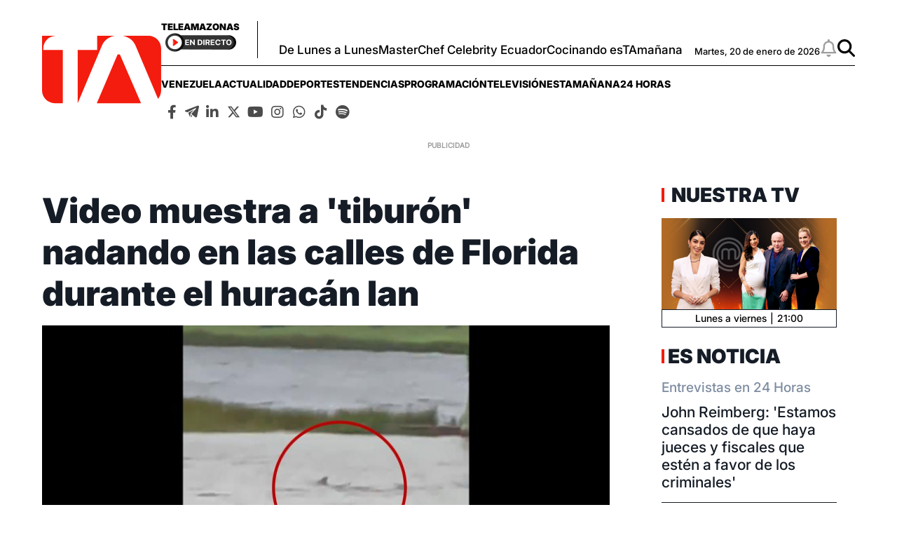

--- FILE ---
content_type: text/html; charset=utf-8
request_url: https://www.google.com/recaptcha/api2/aframe
body_size: 181
content:
<!DOCTYPE HTML><html><head><meta http-equiv="content-type" content="text/html; charset=UTF-8"></head><body><script nonce="-sfdoHw-4sDlSx1mQZ2-Jg">/** Anti-fraud and anti-abuse applications only. See google.com/recaptcha */ try{var clients={'sodar':'https://pagead2.googlesyndication.com/pagead/sodar?'};window.addEventListener("message",function(a){try{if(a.source===window.parent){var b=JSON.parse(a.data);var c=clients[b['id']];if(c){var d=document.createElement('img');d.src=c+b['params']+'&rc='+(localStorage.getItem("rc::a")?sessionStorage.getItem("rc::b"):"");window.document.body.appendChild(d);sessionStorage.setItem("rc::e",parseInt(sessionStorage.getItem("rc::e")||0)+1);localStorage.setItem("rc::h",'1768922850242');}}}catch(b){}});window.parent.postMessage("_grecaptcha_ready", "*");}catch(b){}</script></body></html>

--- FILE ---
content_type: application/javascript; charset=utf-8
request_url: https://fundingchoicesmessages.google.com/f/AGSKWxW1h9a1es3-9-FCQm4GQdsHOPWaNF8KfNnVgVRhYx-I6U6F8T4AU9Gu7EYbG9MRGAIR4c_tW8sCMaGXg6LLAhshMWbNzRbaCAeLdhITjZj-x9uQku6-0QBV-o0Rq0iIlKmMCEB5REwSPYRKgwCapIjOTR3n7ABQ_Dr-CMzcJEBjpcbh3809VPizdHuN/_-adsystem-_ad?size=/1200x70_.com/js/ad./serv.ads.
body_size: -1288
content:
window['072aa482-7771-432d-a0a7-95e36aeb410e'] = true;